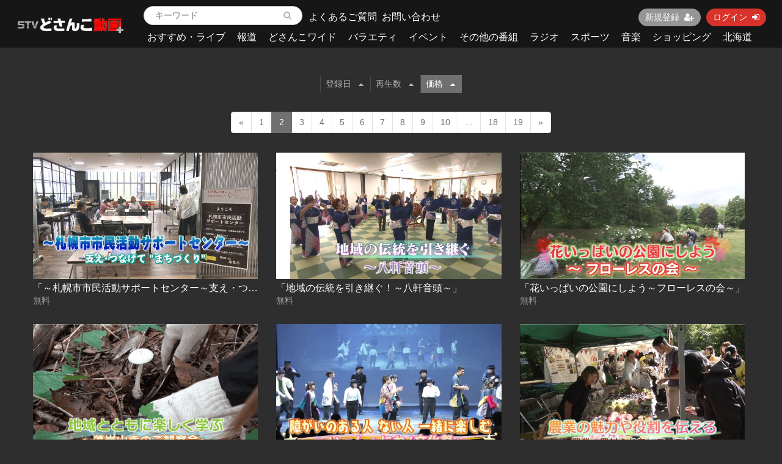

--- FILE ---
content_type: text/html; charset=UTF-8
request_url: https://mv.stv.jp/contents/search?o=a&page=2&q%5Bcategory_id%5D=57&s=p
body_size: 8757
content:
<!DOCTYPE html>
<html lang="ja">
    <head>
        <meta charset="utf-8">
        <title>検索結果 | ＳＴＶどさんこ動画＋</title>
        <meta name="viewport" content="width=device-width,initial-scale=1">
        <meta name="description" content="">

        <meta name="format-detection" content="telephone=no">
        <meta http-equiv="X-UA-Compatible" content="IE=edge">
        <link rel="icon" type="image/png" href="https://mv.stv.jp/file_upload/favicon.ico?ver=4.22.0">
        <link rel="apple-touch-icon" sizes="192x192" href="https://mv.stv.jp/file_upload/apple-touch-icon.png?ver=4.22.0" />
        <link rel="manifest" href="https://mv.stv.jp/manifest.json?ver=4.22.0">

                                    <meta property="og:type" content="article">
                        <meta property="og:title" content="検索結果 | ＳＴＶどさんこ動画＋">
            <meta property="og:site_name" content="ＳＴＶどさんこ動画＋">
            <meta property="og:description" content="">
            <meta property="og:url" content="https://mv.stv.jp/contents/search?o=a&amp;page=2&amp;q%5Bcategory_id%5D=57&amp;s=p">
            <meta property="og:image" content="https://mv.stv.jp/file_upload/og_image.png?ver=4.22.0">
        
                    <meta name="twitter:card" content="summary">
            <meta name="twitter:title" content="検索結果 | ＳＴＶどさんこ動画＋">
            <meta name="twitter:site" content="ＳＴＶどさんこ動画＋">
            <meta name="twitter:description" content="">
            <meta name="twitter:url" content="https://mv.stv.jp/contents/search?o=a&amp;page=2&amp;q%5Bcategory_id%5D=57&amp;s=p">
            <meta name="twitter:image" content="https://mv.stv.jp/file_upload/og_image.png?ver=4.22.0">
        
                    <link rel="stylesheet" href="https://mv.stv.jp/lib/slick/slick.css?ver=4.22.0">
            <link rel="stylesheet" href="https://mv.stv.jp/lib/slick/slick-theme.css?ver=4.22.0">
            <link rel="stylesheet" href="https://mv.stv.jp/file_upload/css/bootstrap/bootstrap.css?ver=4.22.0"> 
            <link rel="stylesheet" href="https://mv.stv.jp/css/font-awesome/font-awesome.css?ver=4.22.0">
            <link rel="stylesheet" href="https://mv.stv.jp/css/jq-ui/jquery-ui.min.css?ver=4.22.0">
            <link rel="stylesheet" href="https://mv.stv.jp/file_upload/css/color_pc.css?ver=4.22.0">
            <link rel="stylesheet" href="https://mv.stv.jp/file_upload/css/style_pc.css?ver=4.22.0">
            <link rel="stylesheet" href="https://mv.stv.jp/file_upload/css/icon_add.css?ver=4.22.0"> 
        
<!-- Google Tag Manager -->
<script>(function(w,d,s,l,i){w[l]=w[l]||[];w[l].push({'gtm.start':
new Date().getTime(),event:'gtm.js'});var f=d.getElementsByTagName(s)[0],
j=d.createElement(s),dl=l!='dataLayer'?'&l='+l:'';j.async=true;j.src=
'https://www.googletagmanager.com/gtm.js?id='+i+dl;f.parentNode.insertBefore(j,f);
})(window,document,'script','dataLayer','GTM-55S83TL');</script>
<!-- End Google Tag Manager -->

        <script>
            var Socialcast = {};
            Socialcast.csrfToken = "GBQzrsD3RueGlC5biBHhe76X8ycTbdAbAUvJoQWO";
                                </script>
                    <!-- script -->
            <script src="https://mv.stv.jp/js/jquery-2.2.4.min.js?ver=4.22.0"></script>
            <script src="https://www.gstatic.com/firebasejs/5.5.7/firebase-app.js"></script>
            <script src="https://www.gstatic.com/firebasejs/5.5.7/firebase-messaging.js"></script>
            <script src="https://mv.stv.jp/js/modernizr-custom.js?ver=4.22.0"></script>
            <!-- slick -->
            <script src="https://mv.stv.jp/js/slick/slick.min.js?ver=4.22.0"></script>
            <!-- //slick -->
            <!-- tile.js -->
            <script src="https://mv.stv.jp/js/jquery.tile.min.js?ver=4.22.0"></script>
            <!-- //tile.js -->
            <!-- bootstrap -->
            <script src="https://mv.stv.jp/js/tether.min.js?ver=4.22.0"></script>
            <script src="https://mv.stv.jp/js/bootstrap.min.js?ver=4.22.0"></script>
            <!-- //bootstrap -->
            <!-- datepicker -->
            <script src="https://mv.stv.jp/js/jquery-ui.min.js?ver=4.22.0"></script>
            <script src="https://mv.stv.jp/js/datepicker-ja.js?ver=4.22.0"></script>
            <!-- //datepicker -->

            <script src="https://cdnjs.cloudflare.com/ajax/libs/jsviews/1.0.1/jsviews.min.js"></script>
            <script src="https://mv.stv.jp/js/moment.min.js?ver=4.22.0"></script>
            <script src="https://mv.stv.jp/file_upload/js/base.js?ver=4.22.0"></script>
            <script src="https://mv.stv.jp/js/app.js?ver=4.22.0"></script>
            <script src="https://mv.stv.jp/js/app.favorite.js?ver=4.22.0"></script>
            <script src="https://mv.stv.jp/js/app.comment.js?ver=4.22.0"></script>
            <script src="https://mv.stv.jp/js/app.watch-history.js?ver=4.22.0"></script>
            <script src="https://mv.stv.jp/js/app.pushSubscriber.js?ver=4.22.0"></script>
                        </head>
    <body id="page-contents-search">

<!-- Google Tag Manager (noscript) -->
<noscript><iframe src="https://www.googletagmanager.com/ns.html?id=GTM-55S83TL"
height="0" width="0" style="display:none;visibility:hidden"></iframe></noscript>
<!-- End Google Tag Manager (noscript) -->

        <!-- Modal -->
<div class="modal fade" id="modal-login" tabindex="-1" role="dialog" aria-labelledby="modal-label-login" aria-hidden="true">
    <div class="modal-dialog" role="document">
        <div class="modal-content">
            <div class="modal-header">
                <h5 class="modal-title" id="modal-label-login">ログイン</h5>
                <button type="button" class="close" data-dismiss="modal" aria-label="Close">
                    <span aria-hidden="true">&times;</span>
                </button>
            </div>
            <div class="modal-body">
                    
                <div class="box-section">
                        <form method="POST" action="https://mv.stv.jp/login" accept-charset="UTF-8" novalidate="novalidate"><input name="_token" type="hidden" value="GBQzrsD3RueGlC5biBHhe76X8ycTbdAbAUvJoQWO">

                                    <div class="form-group"  >
    
    <label for="email" class="form-control-label marked required">メールアドレス</label>

        <input class="form-control" required="required" name="email" type="email" id="email">

    
            </div>
    
                                            <div class="form-group"  >
    
    <label for="password" class="form-control-label marked required">パスワード</label>

        <input class="form-control" required="required" name="password" type="password" id="password">

    
            </div>
    
                                

        <input class="form-control" name="redirect_to" type="hidden" value="https://mv.stv.jp/contents/search">

    

                                    <div class="btn-area-center"  >

<button class="btn btn-theme" type="submit">ログイン</button> 

    </div>

            
    </form>

                    <div class="btn-area-center">
                        <a class="btn" href="https://mv.stv.jp/password/reset">ログインできない方はこちら<i class="fa fa-angle-right" aria-hidden="true"></i></a>
                                                    <a class="btn" href="https://mv.stv.jp/entry?redirect_to=https%3A%2F%2Fmv.stv.jp%2Fcontents%2Fsearch">新規登録はこちら<i class="fa fa-angle-right" aria-hidden="true"></i></a>
                                            </div>
                </div>
                                            </div>
        </div>
    </div>
</div>
<!-- //Modal -->
        <div class="modal fade" id="modal-buy" tabindex="-1" role="dialog" aria-labelledby="modal-label-login" aria-hidden="true">
  <div class="modal-dialog" role="document">
    <div class="modal-content">
      <div class="modal-header">
        <h5 class="modal-title" id="modal-label-login">
          購入するには会員登録が必要です
        </h5>
        <button type="button" class="close" data-dismiss="modal" aria-label="Close">
          <span aria-hidden="true">&times;</span>
        </button>
      </div>
      <div class="modal-body">
        <div class="box-section">
          <div class="row">
                            <div class="col-lg-6">
                  <p class="text-center mb-0">未登録の方は、新規登録</p>
                  <div class="btn-area-center mt-0">
                    <a class="btn btn-accent" href="https://mv.stv.jp/entry">新規登録<i class="fa fa-user-plus" aria-hidden="true"></i></a>
                  </div>
                </div>
                <div class="col-lg-6">
                  <p class="text-center mb-0">会員の方はログイン</p>
                  <div class="btn-area-center mt-0">
                    <a class="btn btn-theme" href="https://mv.stv.jp/login">ログイン<i class="fa fa-sign-in" aria-hidden="true"></i></a>
                  </div>
                </div>
                      </div>
        </div>
      </div>
    </div>
  </div>
</div>
<!-- //Modal -->

                    <header class="box-header">
    <nav class="row">
        <div class="nav-inner col-md-2">
            <h1><a href="https://mv.stv.jp"><img src="https://mv.stv.jp/file_upload/img/logo.png?ver=4.22.0" alt="ＳＴＶどさんこ動画＋"></a></h1>
        </div>
        <div class="nav-inner col-md-10">
            <div class="container">
                <div class="row">
                  <div class="col-md-12">
                        <div class="box-search float-l">
                            <form class="form-inline" action="https://mv.stv.jp/contents/search">
                                <div class="input-group flex-nowrap align-items-center">
                                    <input class="form-control form-control-sm" name="q[keyword]" type="text" placeholder="キーワード">
                                    <input type="submit" value="&#xf002">
                                </div>
                            </form>
                        </div>
                        
                        <div class="float-l" style="height:100%;position:relative;">
                        	<div style="font-size:16px; position:absolute; top:50%; left:10px; transform:translate(0,-50%); width:250px;"><a href="https://mv.stv.jp/pub/question">よくあるご質問</a></div>
                            <div style="font-size:16px; position:absolute; top:50%; left:130px; transform:translate(0,-50%); width:250px;"><a href="https://mv.stv.jp/inquiry">お問い合わせ</a></div>
                        </div>

                        <ul class="global-nav-list text-right float-r btn-wrap">
                                                                                                <li><a class="btn btn-accent btn-sm" href="https://mv.stv.jp/entry">新規登録<i class="fa fa-user-plus" aria-hidden="true"></i></a></li>
                                                                <li><a class="btn btn-theme btn-sm" href="https://mv.stv.jp/login?redirect_to=https%3A%2F%2Fmv.stv.jp%2Fcontents%2Fsearch">ログイン<i class="fa fa-sign-in" aria-hidden="true"></i></a></li>
                            
                                                  </ul>
                      <!-- //row -->
                    </div>
                    <div class="col-md-12">
                        <ul class="global-nav-list global-nav clearfix">
                                                                                                                                                      <li>
                              <h2>
                                  <a href="https://mv.stv.jp/contents/category/osusumel">
                                      おすすめ・ライブ
                                  </a>
                              </h2>
                          </li>
                                                  <li>
                              <h2>
                                  <a href="https://mv.stv.jp/contents/category/hodo">
                                      報道
                                  </a>
                              </h2>
                          </li>
                                                  <li>
                              <h2>
                                  <a href="https://mv.stv.jp/contents/category/dosanko">
                                      どさんこワイド
                                  </a>
                              </h2>
                          </li>
                                                  <li>
                              <h2>
                                  <a href="https://mv.stv.jp/contents/category/variety">
                                      バラエティ
                                  </a>
                              </h2>
                          </li>
                                                  <li>
                              <h2>
                                  <a href="https://mv.stv.jp/contents/category/event">
                                      イベント
                                  </a>
                              </h2>
                          </li>
                                                  <li>
                              <h2>
                                  <a href="https://mv.stv.jp/contents/category/bangumi">
                                      その他の番組
                                  </a>
                              </h2>
                          </li>
                                                  <li>
                              <h2>
                                  <a href="https://mv.stv.jp/contents/category/radio">
                                      ラジオ
                                  </a>
                              </h2>
                          </li>
                                                  <li>
                              <h2>
                                  <a href="https://mv.stv.jp/contents/category/sports">
                                      スポーツ
                                  </a>
                              </h2>
                          </li>
                                                  <li>
                              <h2>
                                  <a href="https://mv.stv.jp/contents/category/music">
                                      音楽
                                  </a>
                              </h2>
                          </li>
                                                  <li>
                              <h2>
                                  <a href="https://mv.stv.jp/contents/category/shop">
                                      ショッピング
                                  </a>
                              </h2>
                          </li>
                                                  <li>
                              <h2>
                                  <a href="https://mv.stv.jp/contents/category/hokkaido">
                                      北海道
                                  </a>
                              </h2>
                          </li>
                                                </ul>
                    </div>
                </div>
                <!-- //row -->
            </div>
            <!-- // .container -->
        </div>
        <!-- // .nav-inner -->
    </nav>
</header>
        
            <main class="box-wrapper">
        


                
        <div class="container box-main">
            <div class="row">

                  
                <div class="col-12">
                    <div class="tile-inner">
                            <section class="box-section">
                
                <div class="box-sort">
            <a class="btn icon" href="https://mv.stv.jp/contents/search?o=d&page=2&q%5Bcategory_id%5D=57&s=di_s">登録日<i class="fa fa-caret-up"></i></a>
    
            <a class="btn icon" href="https://mv.stv.jp/contents/search?o=d&page=2&q%5Bcategory_id%5D=57&s=pc">再生数<i class="fa fa-caret-up"></i></a>
            
                        <a class="btn icon active" href="https://mv.stv.jp/contents/search?o=d&page=2&q%5Bcategory_id%5D=57&s=p">価格<i class="fa fa-caret-up"></i></a>
            </div>
        

                
                            <ul class="pagination justify-content-center">
                    <li class="page-item"><a class="page-link" href="https://mv.stv.jp/contents/search?o=a&amp;page=1&amp;q%5Bcategory_id%5D=57&amp;s=p" rel="prev">&laquo;</a></li>
        
                                                                                <li class="page-item"><a class="page-link" href="https://mv.stv.jp/contents/search?o=a&amp;page=1&amp;q%5Bcategory_id%5D=57&amp;s=p">1</a></li>
                                                                                <li class="page-item active"><span class="page-link">2</span></li>
                                                                                <li class="page-item"><a class="page-link" href="https://mv.stv.jp/contents/search?o=a&amp;page=3&amp;q%5Bcategory_id%5D=57&amp;s=p">3</a></li>
                                                                                <li class="page-item"><a class="page-link" href="https://mv.stv.jp/contents/search?o=a&amp;page=4&amp;q%5Bcategory_id%5D=57&amp;s=p">4</a></li>
                                                                                <li class="page-item"><a class="page-link" href="https://mv.stv.jp/contents/search?o=a&amp;page=5&amp;q%5Bcategory_id%5D=57&amp;s=p">5</a></li>
                                                                                <li class="page-item"><a class="page-link" href="https://mv.stv.jp/contents/search?o=a&amp;page=6&amp;q%5Bcategory_id%5D=57&amp;s=p">6</a></li>
                                                                                <li class="page-item"><a class="page-link" href="https://mv.stv.jp/contents/search?o=a&amp;page=7&amp;q%5Bcategory_id%5D=57&amp;s=p">7</a></li>
                                                                                <li class="page-item"><a class="page-link" href="https://mv.stv.jp/contents/search?o=a&amp;page=8&amp;q%5Bcategory_id%5D=57&amp;s=p">8</a></li>
                                                                                <li class="page-item"><a class="page-link" href="https://mv.stv.jp/contents/search?o=a&amp;page=9&amp;q%5Bcategory_id%5D=57&amp;s=p">9</a></li>
                                                                                <li class="page-item"><a class="page-link" href="https://mv.stv.jp/contents/search?o=a&amp;page=10&amp;q%5Bcategory_id%5D=57&amp;s=p">10</a></li>
                                                                                    <li class="page-item disabled"><span class="page-link">...</span></li>
                                                                                            <li class="page-item"><a class="page-link" href="https://mv.stv.jp/contents/search?o=a&amp;page=18&amp;q%5Bcategory_id%5D=57&amp;s=p">18</a></li>
                                                                                <li class="page-item"><a class="page-link" href="https://mv.stv.jp/contents/search?o=a&amp;page=19&amp;q%5Bcategory_id%5D=57&amp;s=p">19</a></li>
                                                        
                    <li class="page-item"><a class="page-link" href="https://mv.stv.jp/contents/search?o=a&amp;page=3&amp;q%5Bcategory_id%5D=57&amp;s=p" rel="next">&raquo;</a></li>
            </ul>

                
        
        
                    


                <div class="content-list row" id="">
        
                                                                            


<div class="content-list-item col-lg-4 col-md-6">
    <article>
        <a href="https://mv.stv.jp/contents/8483">
            <div class="content-thumbnail">
                <div class="content-thumbnail-box">
                    <div class="content-thumbnail-box-inner" style="background-image: url(https://mv.stv.jp/storage/generated/images/thumbnail/640x360/content-97de76211cd2efdefa4b8226e6cbf649-thumbnail.jpg?ts=);"></div>
                                    </div>
            </div>
        </a>
        <div class="content-info-box">
            <div class="js-tilefix">
                <h3 class="ttl-xs ellipsis"><a href="https://mv.stv.jp/contents/8483">「～札幌市市民活動サポートセンター～支え・つなげて“まちづくり”」</a></h3>
                <div class="content-status-box">
                                                                            </div>
                <!-- //.content-status-box -->
                
                                                <div class="content-price" style="font-size:14px;">
                                            <span>無料</span>
                                    </div>
                <!-- //.content-price -->
            </div>
            <!-- .js-tilefix -->
                        <!-- //.box-contents-numbers -->
        </div>
        <!-- //.content-info-box -->
    </article>
</div>
<!-- //.content-list-item -->
                                                    


<div class="content-list-item col-lg-4 col-md-6">
    <article>
        <a href="https://mv.stv.jp/contents/8522">
            <div class="content-thumbnail">
                <div class="content-thumbnail-box">
                    <div class="content-thumbnail-box-inner" style="background-image: url(https://mv.stv.jp/storage/generated/images/thumbnail/640x360/content-a292685556cdeb779dbc336e83dfb3cb-thumbnail.JPG?ts=);"></div>
                                    </div>
            </div>
        </a>
        <div class="content-info-box">
            <div class="js-tilefix">
                <h3 class="ttl-xs ellipsis"><a href="https://mv.stv.jp/contents/8522">「地域の伝統を引き継ぐ！～八軒音頭～」</a></h3>
                <div class="content-status-box">
                                                                            </div>
                <!-- //.content-status-box -->
                
                                                <div class="content-price" style="font-size:14px;">
                                            <span>無料</span>
                                    </div>
                <!-- //.content-price -->
            </div>
            <!-- .js-tilefix -->
                        <!-- //.box-contents-numbers -->
        </div>
        <!-- //.content-info-box -->
    </article>
</div>
<!-- //.content-list-item -->
                                                    


<div class="content-list-item col-lg-4 col-md-6">
    <article>
        <a href="https://mv.stv.jp/contents/8538">
            <div class="content-thumbnail">
                <div class="content-thumbnail-box">
                    <div class="content-thumbnail-box-inner" style="background-image: url(https://mv.stv.jp/storage/generated/images/thumbnail/640x360/content-a378383b89e6719e15cd1aa45478627c-thumbnail.JPG?ts=);"></div>
                                    </div>
            </div>
        </a>
        <div class="content-info-box">
            <div class="js-tilefix">
                <h3 class="ttl-xs ellipsis"><a href="https://mv.stv.jp/contents/8538">「花いっぱいの公園にしよう～フローレスの会～」</a></h3>
                <div class="content-status-box">
                                                                            </div>
                <!-- //.content-status-box -->
                
                                                <div class="content-price" style="font-size:14px;">
                                            <span>無料</span>
                                    </div>
                <!-- //.content-price -->
            </div>
            <!-- .js-tilefix -->
                        <!-- //.box-contents-numbers -->
        </div>
        <!-- //.content-info-box -->
    </article>
</div>
<!-- //.content-list-item -->
                                                    


<div class="content-list-item col-lg-4 col-md-6">
    <article>
        <a href="https://mv.stv.jp/contents/8669">
            <div class="content-thumbnail">
                <div class="content-thumbnail-box">
                    <div class="content-thumbnail-box-inner" style="background-image: url(https://mv.stv.jp/storage/generated/images/thumbnail/640x360/content-1fb36c4ccf88f7e67ead155496f02338-thumbnail.PNG?ts=);"></div>
                                    </div>
            </div>
        </a>
        <div class="content-info-box">
            <div class="js-tilefix">
                <h3 class="ttl-xs ellipsis"><a href="https://mv.stv.jp/contents/8669">地域とともに楽しく学ぶ～藻岩山きのこ観察会～</a></h3>
                <div class="content-status-box">
                                                                            </div>
                <!-- //.content-status-box -->
                
                                                <div class="content-price" style="font-size:14px;">
                                            <span>無料</span>
                                    </div>
                <!-- //.content-price -->
            </div>
            <!-- .js-tilefix -->
                        <!-- //.box-contents-numbers -->
        </div>
        <!-- //.content-info-box -->
    </article>
</div>
<!-- //.content-list-item -->
                                                    


<div class="content-list-item col-lg-4 col-md-6">
    <article>
        <a href="https://mv.stv.jp/contents/8777">
            <div class="content-thumbnail">
                <div class="content-thumbnail-box">
                    <div class="content-thumbnail-box-inner" style="background-image: url(https://mv.stv.jp/storage/generated/images/thumbnail/640x360/content-9399e0b02c73fcc14cd11d9b4e685f2e-thumbnail.JPG?ts=);"></div>
                                    </div>
            </div>
        </a>
        <div class="content-info-box">
            <div class="js-tilefix">
                <h3 class="ttl-xs ellipsis"><a href="https://mv.stv.jp/contents/8777">障がいのある人　ない人　一緒に楽しむ　～いっしょにね！文化祭～</a></h3>
                <div class="content-status-box">
                                                                            </div>
                <!-- //.content-status-box -->
                
                                                <div class="content-price" style="font-size:14px;">
                                            <span>無料</span>
                                    </div>
                <!-- //.content-price -->
            </div>
            <!-- .js-tilefix -->
                        <!-- //.box-contents-numbers -->
        </div>
        <!-- //.content-info-box -->
    </article>
</div>
<!-- //.content-list-item -->
                                                    


<div class="content-list-item col-lg-4 col-md-6">
    <article>
        <a href="https://mv.stv.jp/contents/8757">
            <div class="content-thumbnail">
                <div class="content-thumbnail-box">
                    <div class="content-thumbnail-box-inner" style="background-image: url(https://mv.stv.jp/storage/generated/images/thumbnail/640x360/content-d728587fff2d87201eae0a158507d814-thumbnail.JPG?ts=);"></div>
                                    </div>
            </div>
        </a>
        <div class="content-info-box">
            <div class="js-tilefix">
                <h3 class="ttl-xs ellipsis"><a href="https://mv.stv.jp/contents/8757">農業の魅力や役割を伝える～農業・農村ふれあいフェスタ～</a></h3>
                <div class="content-status-box">
                                                                            </div>
                <!-- //.content-status-box -->
                
                                                <div class="content-price" style="font-size:14px;">
                                            <span>無料</span>
                                    </div>
                <!-- //.content-price -->
            </div>
            <!-- .js-tilefix -->
                        <!-- //.box-contents-numbers -->
        </div>
        <!-- //.content-info-box -->
    </article>
</div>
<!-- //.content-list-item -->
                                                    


<div class="content-list-item col-lg-4 col-md-6">
    <article>
        <a href="https://mv.stv.jp/contents/8741">
            <div class="content-thumbnail">
                <div class="content-thumbnail-box">
                    <div class="content-thumbnail-box-inner" style="background-image: url(https://mv.stv.jp/storage/generated/images/thumbnail/640x360/content-a35d11c2f995c60b0341a9c777f1ae03-thumbnail.JPG?ts=);"></div>
                                    </div>
            </div>
        </a>
        <div class="content-info-box">
            <div class="js-tilefix">
                <h3 class="ttl-xs ellipsis"><a href="https://mv.stv.jp/contents/8741">壁画で魅力ある空間を創造～SAPPORO XMURAL～</a></h3>
                <div class="content-status-box">
                                                                            </div>
                <!-- //.content-status-box -->
                
                                                <div class="content-price" style="font-size:14px;">
                                            <span>無料</span>
                                    </div>
                <!-- //.content-price -->
            </div>
            <!-- .js-tilefix -->
                        <!-- //.box-contents-numbers -->
        </div>
        <!-- //.content-info-box -->
    </article>
</div>
<!-- //.content-list-item -->
                                                    


<div class="content-list-item col-lg-4 col-md-6">
    <article>
        <a href="https://mv.stv.jp/contents/8722">
            <div class="content-thumbnail">
                <div class="content-thumbnail-box">
                    <div class="content-thumbnail-box-inner" style="background-image: url(https://mv.stv.jp/storage/generated/images/thumbnail/640x360/content-da40657c9fece7e48d30af42d31d4350-thumbnail.JPG?ts=);"></div>
                                    </div>
            </div>
        </a>
        <div class="content-info-box">
            <div class="js-tilefix">
                <h3 class="ttl-xs ellipsis"><a href="https://mv.stv.jp/contents/8722">誰もがスポーツを楽しめる社会を目指して～障がい者スポーツ体験会～</a></h3>
                <div class="content-status-box">
                                                                            </div>
                <!-- //.content-status-box -->
                
                                                <div class="content-price" style="font-size:14px;">
                                            <span>無料</span>
                                    </div>
                <!-- //.content-price -->
            </div>
            <!-- .js-tilefix -->
                        <!-- //.box-contents-numbers -->
        </div>
        <!-- //.content-info-box -->
    </article>
</div>
<!-- //.content-list-item -->
                                                    


<div class="content-list-item col-lg-4 col-md-6">
    <article>
        <a href="https://mv.stv.jp/contents/8703">
            <div class="content-thumbnail">
                <div class="content-thumbnail-box">
                    <div class="content-thumbnail-box-inner" style="background-image: url(https://mv.stv.jp/storage/generated/images/thumbnail/640x360/content-212ab20dbdf4191cbcdcf015511783f4-thumbnail.JPG?ts=);"></div>
                                    </div>
            </div>
        </a>
        <div class="content-info-box">
            <div class="js-tilefix">
                <h3 class="ttl-xs ellipsis"><a href="https://mv.stv.jp/contents/8703">本を通して地域と交流～読み聞かせボランティア～</a></h3>
                <div class="content-status-box">
                                                                            </div>
                <!-- //.content-status-box -->
                
                                                <div class="content-price" style="font-size:14px;">
                                            <span>無料</span>
                                    </div>
                <!-- //.content-price -->
            </div>
            <!-- .js-tilefix -->
                        <!-- //.box-contents-numbers -->
        </div>
        <!-- //.content-info-box -->
    </article>
</div>
<!-- //.content-list-item -->
                                                    


<div class="content-list-item col-lg-4 col-md-6">
    <article>
        <a href="https://mv.stv.jp/contents/8682">
            <div class="content-thumbnail">
                <div class="content-thumbnail-box">
                    <div class="content-thumbnail-box-inner" style="background-image: url(https://mv.stv.jp/storage/generated/images/thumbnail/640x360/content-ec3ba9232ae8f48d46b4f6a5283e496f-thumbnail.JPG?ts=);"></div>
                                    </div>
            </div>
        </a>
        <div class="content-info-box">
            <div class="js-tilefix">
                <h3 class="ttl-xs ellipsis"><a href="https://mv.stv.jp/contents/8682">夜空の彩りを支える～北海道芸術花火学生部～</a></h3>
                <div class="content-status-box">
                                                                            </div>
                <!-- //.content-status-box -->
                
                                                <div class="content-price" style="font-size:14px;">
                                            <span>無料</span>
                                    </div>
                <!-- //.content-price -->
            </div>
            <!-- .js-tilefix -->
                        <!-- //.box-contents-numbers -->
        </div>
        <!-- //.content-info-box -->
    </article>
</div>
<!-- //.content-list-item -->
                                                    


<div class="content-list-item col-lg-4 col-md-6">
    <article>
        <a href="https://mv.stv.jp/contents/8571">
            <div class="content-thumbnail">
                <div class="content-thumbnail-box">
                    <div class="content-thumbnail-box-inner" style="background-image: url(https://mv.stv.jp/storage/generated/images/thumbnail/640x360/content-bcf9d6bd14a2095866ce8c950b702341-thumbnail.JPG?ts=);"></div>
                                    </div>
            </div>
        </a>
        <div class="content-info-box">
            <div class="js-tilefix">
                <h3 class="ttl-xs ellipsis"><a href="https://mv.stv.jp/contents/8571">「街なかの美を守る～札幌彫刻美術館友の会～」</a></h3>
                <div class="content-status-box">
                                                                            </div>
                <!-- //.content-status-box -->
                
                                                <div class="content-price" style="font-size:14px;">
                                            <span>無料</span>
                                    </div>
                <!-- //.content-price -->
            </div>
            <!-- .js-tilefix -->
                        <!-- //.box-contents-numbers -->
        </div>
        <!-- //.content-info-box -->
    </article>
</div>
<!-- //.content-list-item -->
                                                    


<div class="content-list-item col-lg-4 col-md-6">
    <article>
        <a href="https://mv.stv.jp/contents/8583">
            <div class="content-thumbnail">
                <div class="content-thumbnail-box">
                    <div class="content-thumbnail-box-inner" style="background-image: url(https://mv.stv.jp/storage/generated/images/thumbnail/640x360/content-ec04e8ebba7e132043e5b4832e54f070-thumbnail.JPG?ts=);"></div>
                                    </div>
            </div>
        </a>
        <div class="content-info-box">
            <div class="js-tilefix">
                <h3 class="ttl-xs ellipsis"><a href="https://mv.stv.jp/contents/8583">日本語学習をサポート～日本語ボランティア「窓」～</a></h3>
                <div class="content-status-box">
                                                                            </div>
                <!-- //.content-status-box -->
                
                                                <div class="content-price" style="font-size:14px;">
                                            <span>無料</span>
                                    </div>
                <!-- //.content-price -->
            </div>
            <!-- .js-tilefix -->
                        <!-- //.box-contents-numbers -->
        </div>
        <!-- //.content-info-box -->
    </article>
</div>
<!-- //.content-list-item -->
                        
                        

        </div>


                <ul class="pagination justify-content-center">
                    <li class="page-item"><a class="page-link" href="https://mv.stv.jp/contents/search?o=a&amp;page=1&amp;q%5Bcategory_id%5D=57&amp;s=p" rel="prev">&laquo;</a></li>
        
                                                                                <li class="page-item"><a class="page-link" href="https://mv.stv.jp/contents/search?o=a&amp;page=1&amp;q%5Bcategory_id%5D=57&amp;s=p">1</a></li>
                                                                                <li class="page-item active"><span class="page-link">2</span></li>
                                                                                <li class="page-item"><a class="page-link" href="https://mv.stv.jp/contents/search?o=a&amp;page=3&amp;q%5Bcategory_id%5D=57&amp;s=p">3</a></li>
                                                                                <li class="page-item"><a class="page-link" href="https://mv.stv.jp/contents/search?o=a&amp;page=4&amp;q%5Bcategory_id%5D=57&amp;s=p">4</a></li>
                                                                                <li class="page-item"><a class="page-link" href="https://mv.stv.jp/contents/search?o=a&amp;page=5&amp;q%5Bcategory_id%5D=57&amp;s=p">5</a></li>
                                                                                <li class="page-item"><a class="page-link" href="https://mv.stv.jp/contents/search?o=a&amp;page=6&amp;q%5Bcategory_id%5D=57&amp;s=p">6</a></li>
                                                                                <li class="page-item"><a class="page-link" href="https://mv.stv.jp/contents/search?o=a&amp;page=7&amp;q%5Bcategory_id%5D=57&amp;s=p">7</a></li>
                                                                                <li class="page-item"><a class="page-link" href="https://mv.stv.jp/contents/search?o=a&amp;page=8&amp;q%5Bcategory_id%5D=57&amp;s=p">8</a></li>
                                                                                <li class="page-item"><a class="page-link" href="https://mv.stv.jp/contents/search?o=a&amp;page=9&amp;q%5Bcategory_id%5D=57&amp;s=p">9</a></li>
                                                                                <li class="page-item"><a class="page-link" href="https://mv.stv.jp/contents/search?o=a&amp;page=10&amp;q%5Bcategory_id%5D=57&amp;s=p">10</a></li>
                                                                                    <li class="page-item disabled"><span class="page-link">...</span></li>
                                                                                            <li class="page-item"><a class="page-link" href="https://mv.stv.jp/contents/search?o=a&amp;page=18&amp;q%5Bcategory_id%5D=57&amp;s=p">18</a></li>
                                                                                <li class="page-item"><a class="page-link" href="https://mv.stv.jp/contents/search?o=a&amp;page=19&amp;q%5Bcategory_id%5D=57&amp;s=p">19</a></li>
                                                        
                    <li class="page-item"><a class="page-link" href="https://mv.stv.jp/contents/search?o=a&amp;page=3&amp;q%5Bcategory_id%5D=57&amp;s=p" rel="next">&raquo;</a></li>
            </ul>

    
    </section>
    
	        <section id="search-section" class="box-section">
        <h1 class="ttl-lg">検索</h1>
        <div class="box-form card">
                <form method="GET" action="https://mv.stv.jp/contents/search" accept-charset="UTF-8" novalidate="novalidate">



                        <div class="form-group"  >
    
    <label for="q[keyword]" class="form-control-label">キーワードで探す</label>

        <input class="form-control" placeholder="キーワードを入力" name="q[keyword]" type="text" value="" id="q[keyword]">

    
            </div>
    
                        <div class="form-group"  >
    
    <label for="q[category_id]" class="form-control-label">カテゴリで探す</label>

        <select class="form-control" id="q[category_id]" name="q[category_id]"><option value="">カテゴリを選択</option><option value="6">おすすめ・ライブ</option><option value="43">おすすめ・ライブ &gt; おすすめ</option><option value="56">おすすめ・ライブ &gt; ライブ配信・ライブカメラ・天気</option><option value="2">報道</option><option value="39">報道 &gt; ニュース</option><option value="82">報道 &gt; ＳＴＶニュース蔵出しアーカイブ</option><option value="3">どさんこワイド</option><option value="49">どさんこワイド &gt; どさんこワイド 特集企画</option><option value="81">どさんこワイド &gt; どさんこワイド 中継</option><option value="4">どさんこワイド &gt; どさんこ☆キッチン</option><option value="80">どさんこワイド &gt; どさんこネイチャー</option><option value="52">どさんこワイド &gt; 島太星の北海道のお仕事トコトン体験記</option><option value="61">どさんこワイド &gt; どさんこワイド30周年 農業高校ウィーク</option><option value="17">どさんこワイド &gt; どさんこワイド朝 番外編</option><option value="10">バラエティ</option><option value="79">バラエティ &gt; オズブラウン</option><option value="8">バラエティ &gt; １×８いこうよ！　</option><option value="9">バラエティ &gt; ブギウギ専務</option><option value="55">バラエティ &gt; ハレバレティモンディ</option><option value="7">バラエティ &gt; 熱烈！ホットサンド！</option><option value="5">イベント</option><option value="72">イベント &gt; イベント</option><option value="30">その他の番組</option><option value="57" selected="selected">その他の番組 &gt; 札幌ふるさと再発見</option><option value="83">その他の番組 &gt; 週末ゴホウビ</option><option value="78">その他の番組 &gt; どさんこWEEKEND</option><option value="70">その他の番組 &gt; ドキュメンタリー</option><option value="51">その他の番組 &gt; 明石英一郎のAチャンネル</option><option value="64">その他の番組 &gt; My Power Foods</option><option value="46">その他の番組 &gt; アナキャン ～キャンプはじめました～</option><option value="69">その他の番組 &gt; 真夜中のイイね♡</option><option value="33">その他の番組 &gt; ジョシスタあいく的</option><option value="23">その他の番組 &gt; ОＡ終わった？</option><option value="59">その他の番組 &gt; しろっぷのモーニングショー</option><option value="45">ラジオ</option><option value="16">ラジオ &gt; 木村洋二チャンネル</option><option value="11">スポーツ</option><option value="73">スポーツ &gt; スポーツ</option><option value="63">スポーツ &gt; eスポーツ</option><option value="13">音楽</option><option value="26">音楽 &gt; 北海道アンダースカイ</option><option value="14">ショッピング</option><option value="41">ショッピング &gt; どさんこ市場</option><option value="58">ショッピング &gt; カタログ　リフォーム特集</option><option value="65">ショッピング &gt; カタログ　雑貨特集</option><option value="71">ショッピング &gt; ラジオホームショップ</option><option value="15">北海道</option><option value="76">北海道 &gt; 防災</option><option value="75">北海道 &gt; STV創立65周年記念【ぼうさいお絵かきですよ！】</option><option value="74">北海道 &gt; STV創立65周年記念【KAKAR ～アイヌ文化を紡ぐ～】</option><option value="18">北海道 &gt; 北の駅舎物語</option><option value="66">北海道 &gt; きっとだれかと話したくなるアイヌ文化</option><option value="62">北海道 &gt; オムニバス北海道</option></select>

    
            </div>
    
                        <div class="form-group"  >
    

<div>
                    
    
    
    <input class="choice-field" id="q_type_single" name="q[type]" type="radio" value="single">

            <label for="q_type_single" class="form-check-label">単体動画</label>
    

    
                
    
    
    <input class="choice-field" id="q_type_set" name="q[type]" type="radio" value="set">

            <label for="q_type_set" class="form-check-label">セット動画</label>
    

    
    
    
            </div>
    </div>

                        <div class="form-group"  >
    

<div>
                    
    
    
    <input class="choice-field" id="q_limit_type_0" name="q[limit_type]" type="radio" value="0">

            <label for="q_limit_type_0" class="form-check-label">制限なし</label>
    

    
                
    
    
    <input class="choice-field" id="q_limit_type_1" name="q[limit_type]" type="radio" value="1">

            <label for="q_limit_type_1" class="form-check-label">会員のみ</label>
    

    
                
    
    
    <input class="choice-field" id="q_limit_type_2" name="q[limit_type]" type="radio" value="2">

            <label for="q_limit_type_2" class="form-check-label">有料</label>
    

    
                
    
    
    <input class="choice-field" id="q_limit_type_3" name="q[limit_type]" type="radio" value="3">

            <label for="q_limit_type_3" class="form-check-label">月額会員のみ</label>
    

    
    
    
            </div>
    </div>

                <div class="btn-area-center"  >


    <button class="btn btn-cancel" type="reset">リセット</button> 
    <button class="btn btn-theme" type="submit">検索する</button> 


    </div>

            

    </form>

        </div>
    </section>
    	
                <div style="text-align:center;margin-top:20px;margin-bottom:20px;">
            <script async src="https://pagead2.googlesyndication.com/pagead/js/adsbygoogle.js"></script>
            <!-- PC_どさんこ動画プラス_下部 -->
            <ins class="adsbygoogle"
                 style="display:block"
                 data-ad-client="ca-pub-9610894685233822"
                 data-ad-slot="4367078708"
                 data-ad-format="auto"
                 data-full-width-responsive="true"></ins>
            <script>
                 (adsbygoogle = window.adsbygoogle || []).push({});
            </script>
        </div>
                        </div>
                </div>
            </div>
        </div>
    </main>

                    <footer class="box-footer">
    <a id="toTopBtn" href="#"><i class="fa fa-chevron-up"></i></a>
    <nav class="container">
        <ul>
            <li><a href="https://mv.stv.jp/pub/agreement">利用規約</a></li>
            <li><a href="https://mv.stv.jp/pub/ascp">特定商取引法に基づく表記</a></li>
            <li><a href="http://stv.jp/info/privacy/index.html" target=”_blank” >プライバシーポリシー</a></li>
            <li><a href="https://mv.stv.jp/pub/syttemrequirements">動作推奨環境</a></li>
                                    <li><a href="https://twitter.com/mv_dosanko" target="_blank">X(旧Twitter)</a></li>
        </ul>
    </nav>
    
    <div class="box-img">
        <div style="text-align:center;display:inline-block;">
          <div style="float:left; margin:0 15px;display:flex;text-align: left;">
          <img style="float:left;width:50px;height:50px;margin-right:5px;" src="/file_upload/img/bnr_jasrac.jpg" alt="JASRAC許諾番号">
          <p style="white-space: nowrap;line-height:1.0;padding:0;margin:auto;">JASRAC許諾番号<br/>第9008657013Y45038号<br>　</p>
          </div>
          <div style="float:left; margin:0 15px;display:flex;text-align: left;">
          <img style="float:left;width:50px;height:50px;margin-right:5px;" src="/file_upload/img/bnr_nextone.png" alt="NexTone許諾番号">
          <p style="white-space: nowrap;line-height:1.0;padding:0;margin:auto;">NexTone許諾番号<br/>ID000006602<br/>ID000006605</p>      
          </div>
          <br style="clear:both;">
        </div>
    </div>
    
    <div class="box-copyright">
        <a href="https://www.stv.jp/" target="_blank"><small>&copy; STV The Sapporo Television Broadcasting Co.,Ltd.</small></a>
    </div>
</footer>        
    </body>
</html>


--- FILE ---
content_type: text/html; charset=utf-8
request_url: https://www.google.com/recaptcha/api2/aframe
body_size: -88
content:
<!DOCTYPE HTML><html><head><meta http-equiv="content-type" content="text/html; charset=UTF-8"></head><body><script nonce="pbo54mcDeX_Dx5_CS4sJKg">/** Anti-fraud and anti-abuse applications only. See google.com/recaptcha */ try{var clients={'sodar':'https://pagead2.googlesyndication.com/pagead/sodar?'};window.addEventListener("message",function(a){try{if(a.source===window.parent){var b=JSON.parse(a.data);var c=clients[b['id']];if(c){var d=document.createElement('img');d.src=c+b['params']+'&rc='+(localStorage.getItem("rc::a")?sessionStorage.getItem("rc::b"):"");window.document.body.appendChild(d);sessionStorage.setItem("rc::e",parseInt(sessionStorage.getItem("rc::e")||0)+1);localStorage.setItem("rc::h",'1768604699640');}}}catch(b){}});window.parent.postMessage("_grecaptcha_ready", "*");}catch(b){}</script></body></html>

--- FILE ---
content_type: text/css
request_url: https://mv.stv.jp/file_upload/css/style_pc.css?ver=4.22.0
body_size: 8899
content:
@charset "UTF-8";
body {
  font-family: -apple-system, BlinkMacSystemFont, "Helvetica Neue", Arial, Meiryo, sans-serif;
  color: #fff;
  background: #2e2e2e;
  overflow-x: hidden;
  word-break: break-all;
  font-size: 14px;
}

a {
  text-decoration: none;
  transition: all .2s ease;
}

a:hover {
  text-decoration: none !important;
}

.is-pc {
  display: block;
}

.is-sp {
  display: none;
}

.ellipsis {
  text-overflow: ellipsis;
  overflow: hidden;
  white-space: nowrap;
}

*:focus {
  box-shadow: none !important;
  outline: none !important;
}

.tooltip-inner {
  background: #d9534f;
}

.bs-tooltip-top .arrow::before,
.bs-tooltip-auto[x-placement^="top"] .arrow::before {
  border-top-color: #d9534f;
}

.bs-tooltip-right .arrow::before,
.bs-tooltip-auto[x-placement^="right"] .arrow::before {
  border-right-color: #d9534f;
}

.bs-tooltip-bottom .arrow::before,
.bs-tooltip-auto[x-placement^="bottom"] .arrow::before {
  border-bottom-color: #d9534f;
}

.bs-tooltip-left .arrow::before,
.bs-tooltip-auto[x-placement^="left"] .arrow::before {
  border-left-color: #d9534f;
}

.pagination {
  margin: 1rem 0;
}

.flex-direction-col {
  flex-direction: column;
}

.alert-box {
  padding: 1rem 0;
}

@font-face {
  font-family: 'icomoon';
  src: url("/css/fonts/icomoon.eot?9tk790");
  src: url("/css/fonts/icomoon.eot?9tk790#iefix") format("embedded-opentype"), url("/css/fonts/icomoon.ttf?9tk790") format("truetype"), url("/css/fonts/icomoon.woff?9tk790") format("woff"), url("/css/fonts/icomoon.svg?9tk790#icomoon") format("svg");
  font-weight: normal;
  font-style: normal;
}

[class^="icon-"], [class*=" icon-"] {
  /* use !important to prevent issues with browser extensions that change fonts */
  font-family: 'icomoon' !important;
  speak: none;
  font-style: normal;
  font-weight: normal;
  font-variant: normal;
  text-transform: none;
  line-height: 1;
  /* Better Font Rendering =========== */
  -webkit-font-smoothing: antialiased;
  -moz-osx-font-smoothing: grayscale;
}

.icon-embed:before {
  content: "\ea80";
}

.icon-line:before {
  content: "\e902";
}

.icon-envelop:before {
  content: "\e945";
}

.icon-google:before {
  content: "\ea89";
}

.icon-facebook:before {
  content: "\ea91";
}

.icon-twitter:before {
  content: "\ea97";
}

.logo-area {
  transition: all .5s ease;
  position: relative;
  padding-top: 50px;
}

.logo-area a {
  display: block;
  position: absolute;
  top: 0;
  left: 0;
  width: 100%;
  height: 100%;
}

.logo-area a img {
  max-width: 100%;
  max-height: 100%;
}

.logo-area:hover {
  opacity: .7;
}

.box-header {
  width: 100%;
  position: relative;
  z-index: 1040;
  background-color: #161616;
  transition: all .2s ease;
  padding: 0 2%;
}

.box-header ul {
  list-style: none;
  margin-bottom: 0;
  padding-top: 4px;
}

.box-header ul.box-dropdown-target {
  padding-top: 0;
}

.box-header > .container {
  padding-top: 1rem;
  padding-bottom: 1rem;
}

.box-header.scroll .logo-area {
  padding-top: 25px;
}

.box-header.scroll > .container {
  padding-top: 5px;
  padding-bottom: 5px;
}

.box-header .btn {
  margin: 0;
}

.box-header .btn.btn-toggle {
  padding-right: 30px;
}

.nav-inner {
  padding: 10px 0 6px 0;
}

.nav-inner + .nav-inner {
/*  border-top: 1px solid #cccccc;*/
/*  box-shadow: 0px 2px 2px 0px #ccc;*/
}

.nav-inner + .nav-inner .global-nav-list.btn-wrap > li:last-child {
/*  float: right;*/
  margin: 0;
}

.global-nav-list {
  padding: 0;
}

.global-nav-list > li {
  display: inline-block;
  text-align: center;
  margin-left: 10px;
}

.global-nav-list > li:first-child {
  margin-left: 0;
}

.global-nav-list > li .fa-user {
  margin-left: 0;
  margin-right: .5rem;
}

.link-list a {
  display: block;
/*  padding: 0 .25em;*/
  line-height: 1.5;
  background: transparent;
}

.link-list a:hover {
  color: #fff;
}

/* dropdown style */
.box-dropdown-key {
  display: block;
  cursor: pointer;
  transition: all .2s ease;
}

.box-dropdown-target {
  display: none;
  width: 250px;
  max-height: 500px;
  padding: 0;
  overflow: auto;
  background: #ffffff;
  position: absolute;
  top: 0px;
  left: 0px;
  box-shadow: 0px 2px 5px rgba(0, 0, 0, 0.4);
  text-align: left;
  z-index: 100;
}

.box-dropdown-target .category-list-item {
  padding: 0px;
}

.dropdown-container {
  position: relative;
}

.dropdown-wrapper:hover .box-dropdown-key {
  position: relative;
}

.dropdown-wrapper:hover .box-dropdown-key::after {
  content: "";
  position: absolute;
  bottom: -1.2rem;
  left: calc(50% - 10px);
  border: 10px solid transparent;
  z-index: 101;
}

.dropdown-wrapper:hover .btn-global-nav {
  color: #ffffff !important;
}

.dropdown-wrapper:hover .box-dropdown-target {
  display: block;
}

/* accordion panel */
.toggle-target {
  display: none;
  position: absolute;
  padding: 10px;
  border: 1px solid #cccccc;
  background: #fff;
  z-index: 10;
}

.toggle-target.box-search {
  top: 30px;
  right: 0;
  text-align: right;
}

.toggle-target.box-language {
  top: 30px;
  right: 0;
}

.box-language {
  font-size: .75rem;
}

.box-language > ul {
  padding: 0;
}

.box-language > ul .icon-lang {
  margin-right: .5rem;
}

/* マイコンテンツ リスト */
.mycontents-list {
  margin-top: 1rem;
  padding: 15px;
}

.mycontents-list ul {
  padding: 0;
}

.box-footer {
  position: relative;
  border-top: 2px solid transparent;
  padding-top: 30px;
  margin-top: 60px;
  background: #000;
}

.box-img {
  padding: 20px 0 10px 0;
  text-align: center;
}
.box-img img + p {
  padding-top: 7px;
}
.box-img p {
  color: #9e9e9e;
}
.box-copyright {
  text-align: center;
}
.box-copyright a,
.box-copyright a small {
  font-size: 14px;
  color: #9e9e9e;
}
.box-copyright a:hover small {
  color: #D8322A;
  transition: .3s;
}
.site-info-box {
  margin-bottom: 30px;
}

.footer-link {
  list-style: none;
}

.footer-link li {
  padding-left: calc(1.25rem + 15px);
  text-indent: -1.25rem;
}

#toTopBtn {
  border: 15px solid transparent;
  color: #ffffff;
  background: #D8322A;
  display: block;
  text-align: center;
}

#toTopBtn:hover {
  transform: scale(1.2);
}

#toTopBtn i {
/*  position: absolute;*/
/*  top: -0.5rem;*/
/*  left: -0.5rem;*/
}

/* breadCrumb style */
.box-breadCrumb {
  padding: 8px 0;
}

.list-breadCrumb {
  margin-bottom: 0;
  list-style: none;
  padding: 0;
  font-size: 0.875rem;
}

.list-breadCrumb li {
  display: inline-block;
}

.list-breadCrumb li + li::before {
  content: ">";
  margin: 0 4px;
  color: #cccccc;
}

.btn {
  cursor: pointer;
  border-radius: 0;
  margin: 10px 0;
  padding: 3px 8px;
  white-space: normal;
}

.btn i {
  font-size: 1em;
  margin-left: .5rem;
}

.btn.btn-back i {
  margin-left: 0;
  margin-right: .5rem;
}

.btn.username {
  padding-left: 28px;
}

.btn[disabled], .btn[disabled]:hover {
  background: #dddddd !important;
  border-color: #dddddd !important;
  color: #ffffff !important;
}

.btn-theme {
  color: #ffffff !important;
}

.btn-theme-ghost:hover {
  color: #ffffff !important;
}

.btn-accent {
  color: #ffffff !important;
}

.btn-cancel {
  background: #e6e6e6;
  border-color: #e6e6e6;
  color: #333 !important;
}

.btn-cancel:hover {
  background: #b3b3b3;
  border-color: #b3b3b3;
  color: #ffffff !important;
}

.btn-sample {
  color: #ffffff !important;
}

.btn-files {
  color: #ffffff !important;
}

.btn-favorite {
  background: #ffffff;
  border: 1px solid #cccccc;
}

.btn-favorite i {
  margin: 0 .5rem 0 0;
}

.btn-global-nav {
  color: #fff;
}

.btn-global-nav:visited, .btn-global-nav:focus {
  color: #fff;
}

.btn-global-nav:hover {
  color: #ffffff !important;
}

.btn-lang img {
  max-height: 25px;
}

.btn-lang:hover {
  opacity: .7;
}

.btn-facebook {
  color: #ffffff;
  background: #305097;
  padding-right: 40px;
  padding-left: 40px;
}

.btn-facebook:hover {
  background: #243b70;
  color: #ffffff;
}

.btn-facebook:focus, .btn-facebook:visited {
  color: #ffffff;
}

.btn-google {
  color: #ffffff;
  background: #d34836;
  padding-right: 40px;
  padding-left: 40px;
}

.btn-google:hover {
  background: #b03626;
  color: #ffffff;
}

.btn-google:focus, .btn-google:visited {
  color: #ffffff;
}

.btn-area-center, .btn-area-right {
  margin-top: 1rem;
  text-align: center;
}

.btn-area-center .btn, .btn-area-right .btn {
  display: inline-block;
  margin: 10px;
  font-size: 14px;
}

.btn-area-center .btn-block, .btn-area-right .btn-block {
  margin: 10px 0;
}

.btn-area-right {
  text-align: right;
}

.icon {
  position: relative;
  white-space: inherit;
  padding-right: 30px;
}

.icon > i {
  position: absolute;
  top: calc(50% - .5em);
  right: 10px;
}

.icon > i.fa-user {
  right: auto;
  left: 10px;
  font-size: 1rem;
}

.tag {
  display: inline-block;
  font-size: .75em;
  margin: 0 0 5px 0;
  padding: 0px 5px;
  border: 1px solid #cccccc;
  border-radius: 0.25rem;
}

.tag i {
  margin-right: .5em;
}

.tag + .tag {
  margin: 0 0 5px 5px;
}

.info-only-user {
  border: 1px solid #f4c92b;
  color: #f4c92b;
}

.info-only-premium {
  border: 1px solid #f57c00;
  color: #f57c00;
}

.tag-content {
  background: #eee;
  color: #333333;
}

.status-end, .status-start {
  background: #757575;
  color: #ffffff;
  border: 1px solid #333;
}

.status-end time, .status-start time {
  margin-right: .5em;
}

.status-start {
  background: #0202cc;
}

.status-mid {
  color: #f4c92b;
  border: 1px solid #f4c92b;
}

.status-done {
  color: #5cb85c;
  border: 1px solid #5cb85c;
}

.premium {
  color: #f57c00;
  border-color: #f57c00;
}

.tag-success {
  color: #5cb85c;
  border-color: #5cb85c;
}

.tag-danger {
  color: #d9534f;
  border-color: #d9534f;
}

.tag-caution {
  color: #f0ad4e;
  border-color: #f0ad4e;
}

.ttl-lg {
  font-size: 20px;
  margin-bottom: 1rem;
}

.ttl-md {
  font-size: 18px;
  margin-bottom: 1rem;
}

.ttl-sm {
  font-size: 14px;
  margin-bottom: 1rem;
}

.ttl-xs {
  font-size: 12px;
  margin-bottom: 1rem;
}

.ttl-border {
  border-bottom: 1px solid #cccccc;
}

.txt-lg {
  font-size: 16px;
}

.txt-md {
  font-size: 14px;
}

.txt-gr {
  color: #808080;
}

.txt-shadow {
  text-shadow: 1px 1px 1px rgba(0, 0, 0, 0.8);
}

.text-plain {
  font-size: 14px;
  line-height: 1.2;
}

.text-sm {
  font-size: 12px;
}

.text-xs {
  font-size: 10px;
}

.inner, .tile-inner {
/*  padding: 30px;*/
  padding: 30px 0;
}

.tile-inner {
  background: #2e2e2e;
/*  box-shadow: 0px 2px 2px 0px #ccc;*/
}

.tile-inner + .tile-inner {
  margin-top: 30px;
}

.box-main {
  margin-bottom: 30px;
}

.box-section + .box-section {
  padding-top: 30px;
  margin-top: 30px;
/*  border-top: 1px solid #ccc;*/
}

.js-list-slide {
  margin: 10px 0;
}

.content-list-item {
  margin: 1rem 0;
}

.content-list-item a:hover {
  text-decoration: none;
}

.content-list-item article {
/*  border: 1px solid #cccccc;*/
}

.content-thumbnail-box {
  position: relative;
  height: 0;
  padding-bottom: 56.25%;
}

.content-thumbnail-box:hover {
  opacity: .6;
  transition: .3s;
}

.content-thumbnail-box > * {
  position: absolute;
}

.content-thumbnail-box-inner {
  top: 0;
  left: 0;
  width: 100%;
  height: 100%;
  background-size: cover;
}

.content-info-box {
/*  padding: 15px;*/
  overflow: hidden
}

.content-info-box h3 {
  font-size: 0.875rem;
  margin-bottom: 0;
}

.movie-time, .label-set {
  padding: 2px .625rem;
  font-size: 12px;
  background: rgba(10, 10, 10, 0.6);
  color: #ffffff;
  right: 5px;
  bottom: 5px;
}

.label-set {
  background: #D8322A;
}

.content-price i {
  margin-right: .5em;
}

/*
.slick-list {
  margin: 0 60px !important;
}
*/

.js-list-slide, .js-mv-slide {
  display: none;
}

.js-list-slide.slick-initialized, .js-mv-slide.slick-initialized {
  display: block;
}

.js-list-slide .slick-slide {
  margin: 0 5px;
}

.js-list-slide .slick-slide a {
  color: #fff;
}

.content-list {
  list-style: none;
  padding: 0 20px;
}

.content-list .custum-prevBtn,
.content-list .custum-nextBtn {
  display: flex !important;
  align-items: center;
  justify-content: center;
  position: absolute;
  top: 0px;
  top: calc(54% - 50px);
  bottom: 0px;
/*  width: 20px;*/
  z-index: 90;
  text-decoration: none;
  width: 50px;
  height: 50px;
  border-radius: 50%;
  opacity: .8;
}

.content-list .custum-prevBtn:hover,
.content-list .custum-nextBtn:hover {
  transform: scale(1.2);
}

.content-list .custum-prevBtn.slick-disabled,
.content-list .custum-nextBtn.slick-disabled {
  opacity: 0;
}

.content-list .custum-prevBtn {
  left: 0px;
}

.content-list .custum-nextBtn {
  right: 0px;
}

.box-content {
/*  margin-bottom: 30px;*/
}

.box-contentsInfo {
  overflow: auto;
}

.box-contentsInfo-section {
  padding-bottom: 10px;
}

.box-contentsInfo-section + .box-contentsInfo-section {
  border-top: 1px solid #cccccc;
  padding: 10px 0;
}

.set-movie-area {
  overflow: hidden;
}

.set-movie-area .content-list-item {
  float: left;
  width: 50%;
  padding: 10px;
  margin: 0;
}

.set-movie-area .content-list-item .content-info-box {
  padding: 5px;
}

.set-movie-area .content-list-item .content-info-box h3 {
  margin: 0;
}

.category-info-area > div {
  font-size: 0.75rem;
}

.category-info-area > div a {
  display: inline-block;
}

.share-area {
  bottom: 0;
  right: 0;
  left: 0;
  display: flex;
  justify-content: center;
}

.share-area a {
  flex-grow: 1;
  display: inline-block;
  font-size: 1rem;
  padding: 5px 10px;
  text-align: center;
  text-decoration: none;
  color: #ffffff;
}

.share-area a.icon-facebook {
  background: #305097;
}

.share-area a.icon-line {
  background: #5ae628;
}

.share-area a.icon-twitter {
  background: #00aced;
}

.share-area a.icon-google {
  background: #d34836;
}

.share-area a.icon-embed {
  background: #383838;
}

.share-area a:visited, .share-area a:focus, .share-area a:hover {
  color: #ffffff;
  opacity: .7;
}

.box-contents-numbers {
  padding: 10px 0 0;
}

.box-contents-numbers p {
  display: inline-block;
  padding: 0 0 0 5px;
  margin: 5px 0;
  border-radius: 0.25rem;
  border: 1px solid #ccc;
  transition: all .2s ease;
  box-sizing: border-box;
}

.box-contents-numbers p span {
  padding: 0 5px;
}

.box-contents-numbers p + .box-contents-numbers p {
  margin-left: 1rem;
}

.favorite {
  cursor: pointer;
}

.favorite.active i {
  color: #e8bb33;
}

.favorite.active:hover {
  background: #eeeeee;
}

.favorite.user-logoff {
  cursor: auto;
  background: #efefef;
  color: #cccccc;
}

.box-related-content {
  margin-bottom: 1rem;
}

.box-mv {
  margin-bottom: 30px;
}

.box-mv img {
  width: 100%;
}

.box-mv.full {
  width: 100%;
  height: 300px;
  background-position: top center;
  background-size: cover;
  box-shadow: 0px 2px 2px 0px #ccc;
}

.box-mv-slide {
  margin-bottom: 20px;
}

.box-mv-slide .js-mv-slide .slick-slide {
  text-align: center;
}

.category-list,
.sub-category-list {
  padding: 0px;
  margin-bottom: 0;
  list-style: none;
}

.category-list-item {
  margin-bottom: 1rem;
}

.category-list-item,
.sub-category-list-item {
  padding: 0 1rem;
  margin-bottom: .5rem;
}

.sub-category-list-item a {
  line-height: 1.4;
}

.major-category {
  display: block;
  width: 100%;
  font-size: 1.2rem;
  font-weight: bold;
/*  border-bottom: 1px solid #cccccc;*/
/*  margin-bottom: 1rem;*/
}

.box-sidemenu .news-list time {
  font-size: .75em;
  margin-right: .5em;
}

.box-sidemenu .news-list-item {
  padding: 0.25em 0;
}

.box-sidemenu .news-list-item h3 {
  margin: 0;
}

.box-sidemenu .news-list-item .label {
  font-size: .5rem;
}

.box-sidemenu .news-list-item .tag {
  margin: .25rem .25rem 0 0;
}

.box-sidemenu .content-list {
  padding: 0;
}

.box-sidemenu .content-list-item {
  border-top: 1px solid #cccccc;
  border-bottom: 1px solid #cccccc;
  margin: 0;
}

.box-sidemenu .content-list-item + .content-list-item {
  border-top: none;
}

.box-sidemenu .content-list-item a {
  display: flex;
  align-items: center;
  color: inherit;
}

.box-sidemenu .content-list-item a:hover {
  color: #ffffff !important;
  text-decoration: none;
}

.box-sidemenu .content-list-item article {
  border: none;
}

.box-sidemenu .content-thumbnail {
  width: 30%;
}

.box-sidemenu .content-info-box {
  width: 70%;
  padding: 0 15px;
}

.box-sidemenu .content-info-box h3 {
  margin-bottom: 0;
}

.btn-toggle {
  cursor: pointer;
  position: relative;
}

.btn-toggle:hover {
  opacity: .6;
}

.btn-toggle.btn-theme:hover, .btn-toggle.btn-accent:hover {
  opacity: 1;
}

.btn-toggle i {
  font-size: .8em;
  position: absolute;
  top: calc(50% - .5em);
  right: 10px;
}

.accordion-box {
  display: none;
  padding: 10px;
  background: #eeeeee;
}

.accordion-box.is-open{
  display:block;
}

.purchase-info-area .btn-toggle {
  border: 1px solid #acacac;
}

.purchase-info-area .btn-course {
  border: none;
  line-height: 29px;
}

.payment-list {
  padding: 0px;
}

.payment-list-item + .payment-list-item {
  margin-top: 15px;
}

.payment-list-item .inner, .payment-list-item .tile-inner {
  padding: 20px;
}

.payment-list-item p {
  margin: 0;
}

.payment-contents {
  display: flex;
  align-items: center;
  justify-content: center;
  margin: 1rem 0;
}

.payment-contents .content-thumbnail {
  width: 30%;
}

.payment-contents .content-info-box {
  width: 70%;
  padding: 0 0 0 1rem;
}

.payment-contents .content-info-box .ttl-xs {
  margin-bottom: 0;
}

.payment-header .payment-header-tag {
  font-size: 1rem;
  margin: 0 0 0 .5rem;
}

.payment-body .price {
  font-size: 1.25rem;
  font-weight: bold;
}

.payment-body .price .tag {
  font-weight: normal;
  margin-left: .5rem;
}

.payment-body .btn {
  margin: 0 0 0 1rem;
}

.payment-method .payment-method-ttl::after {
  margin: 0 .25rem;
  content: ":";
}

.user-info + .user-info {
  border-left: 1px solid #cccccc;
}

.user-info .user-info-item {
  display: flex;
  align-content: center;
  align-items: center;
}

.user-info .user-info-item .user-info-item-detail {
  word-break: break-all;
  width: calc(100% - 100px);
  padding-right: 10px;
}

.user-info .user-info-item .user-info-item-detail.profile {
  width: 100%;
  padding: 0;
}

.user-info .user-info-item .user-info-item-detail h4 {
  display: inline-block;
  font-weight: bold;
  font-size: 1rem;
  padding: 0 .25rem;
  border-bottom: 1px solid #cccccc;
}

.user-info .user-info-item .user-info-item-btnArea {
  width: 100px;
}

.user-info .user-info-item .user-info-item-btnArea .btn {
  margin: 0;
}

.nav-item a {
  display: flex;
  align-items: center;
  justify-content: center;
  height: 100%;
}

.nav-item + .nav-item a {
  margin-left: 1px;
}

.tab-pane {
  border: 1px solid #dddddd;
  border-top: none;
}

.box-sort {
  padding: 15px 0;
  text-align: center;
  letter-spacing: -.4em;
}

.box-sort .btn {
  letter-spacing: normal;
  margin: 0;
  border-left: 1px solid #494949;
}

.box-sort .btn[class*="active"] {
  color: #ffffff;
}

.box-sort .btn:hover {
  color: #ffffff;
}

.news-list,
.course-list,
.campaign-list {
  list-style: none;
  padding: 0;
}

.news-list-item,
.course-list-item,
.campaign-list-item {
  border-top: 1px solid #cccccc;
  border-bottom: 1px solid #cccccc;
  padding: .5rem 0;
}

.campaign-list-item:first-child {
  border-top: none;
  border-bottom: 1px solid #cccccc;
  padding: .5rem 0;
}

.news-list-item + .news-list-item,
.course-list-item + .course-list-item,
.campaign-list-item + .campaign-list-item {
  border-top: none;
}

.news-list-item h3,
.course-list-item h3,
.campaign-list-item h3 {
  margin: .25rem 0;
}

.news-list-item h3 a,
/* .course-list-item h3 a, */
.campaign-list-item h3 a {
  color: #333333;
}

.course-list-item h3 a,
.course-list-item h3 a:active,
.course-list-item h3 a:visited,
.course-list-item h3 a:hover{
  color: #ffffff;
  font-weight:bold;
}

.news-list-item .tag {
  margin: 0 .25em;
}

.news-info {
  position: relative;
}

.news-info .label {
  position: absolute;
  top: 0px;
  right: 0px;
  padding: 0px 5px;
  font-size: .75rem;
}

.news-info .label i {
  margin-right: .25rem;
}

.news-detail {
  margin-top: 1rem;
  padding: 1rem 0;
  border-top: 1px solid #cccccc;
}

.news-nav {
  display: flex;
  justify-content: space-between;
}

.news-nav .news-info > time {
  font-size: .875em;
}

.news-nav .news-nav-pre,
.news-nav .news-nav-next {
  width: calc(50% - 10px);
}

.news-nav .news-nav-pre a,
.news-nav .news-nav-next a {
  display: block;
  position: relative;
  height: 100%;
}

.news-nav .news-nav-pre a > h3,
.news-nav .news-nav-next a > h3 {
  margin: 0;
}

.news-nav .news-nav-pre a > i,
.news-nav .news-nav-next a > i {
  position: absolute;
  top: 50%;
  transform: translateY(-50%);
}

.news-nav .news-nav-pre a {
  padding: 10px 10px 10px 30px;
}

.news-nav .news-nav-pre a > i {
  left: 8px;
}

.news-nav .news-nav-next a {
  padding: 10px 30px 10px 10px;
}

.news-nav .news-nav-next a > i {
  right: 8px;
}

.movieWrap {
  position: relative;
  width: 100%;
  padding-top: 56.25%;
}

.movieWrap > *,
.movieWrap iframe,
.movieWrap object,
.movieWrap embed {
  position: absolute;
  top: 0;
  left: 0;
  width: 100%;
  height: 100%;
  background-size: cover;
}

.vjs-default-skin .vjs-big-play-button {
  background-color: rgba(40, 40, 40, 0.8);
  border-color: rgba(255, 255, 255, 0.8);
  border-radius: 0.3em;
  box-shadow: none;
  left: 50%;
  margin: -1.3em 0 0 -2em;
  top: 50%;
  z-index: 0;
}

.vjs-default-skin .vjs-big-play-button:before {
  text-shadow: none;
}

.movieMessage {
  background: rgba(0, 0, 0, 0.5);
  width: 100%;
  height: 100%;
  display: flex;
  align-items: center;
  justify-content: center;
  flex-direction: column;
}

.movieMessage p {
  color: #ffffff;
}

.movieMessage .ttl-sm {
  padding: 0 10px;
}

.box-user-comment {
  padding: 10px;
}

.box-user-comment + .box-user-comment {
  border-top: 1px solid #f2f2f2;
}

.box-user-comment time {
  font-size: .8em;
  margin-right: .5rem;
}

.text-comment {
  font-size: .75rem;
}

.box-comment-display {
  overflow: hidden;
}

.box-comment-display.hide {
  position: relative;
  max-height: 300px;
}

.box-comment-display.hide:before {
  content: "";
  display: block;
  position: absolute;
  top: 20px;
  bottom: 0;
  left: 0;
  right: 0;
  background: linear-gradient(to bottom, rgba(255, 255, 255, 0) 0%, white 100%);
}

#js-more-btn {
  cursor: pointer;
  text-align: center;
  font-size: 1.25rem;
  padding: .5rem;
  transition: all .2s ease;
}

#js-more-btn i {
  transition: all .2s ease;
  transform: translateY(0);
}

#js-more-btn:hover i {
  transform: translateY(0.5rem);
}

/* フォームエリア 共通スタイル */
.box-form {
  padding: 20px 30px;
  color: #000;
}

.purchase-formarea {
  padding: 0 20px;
}

/* フォーム フロー図 */
.box-form-flow {
  display: flex;
  justify-content: center;
  color: #8a8a8a;
  border-top: 1px solid #cccccc;
  margin-bottom: 1rem;
  font-size: 1.2rem;
}

.box-form-flow > span {
  counter-increment: step;
  position: relative;
  padding: 10px 1rem;
}

.box-form-flow > span + span {
  margin-left: 30px;
}

.box-form-flow > span + span::after {
  content: "";
  display: inline-block;
  position: absolute;
  left: -20px;
  top: calc(50% - 10px);
  border: 10px solid transparent;
  border-left-color: #D8322A;
}

.box-form-flow > span::before {
  font-family: Roboto,sans-serif;
  content: "STEP." counter(step);
  display: block;
  text-align: center;
  font-size: .5rem;
}

.box-form-flow > span.active {
  color: #fff;
}

/* 決済方法選択画面 */
.premium-price {
  margin-bottom: 0;
}

.premium-price .tag {
  font-size: .6em;
  margin-left: .5rem;
}

.purchase-select .btn {
  padding-top: 1rem;
  padding-bottom: 1rem;
}

/* google リキャプチャ */
.g-recaptcha {
  margin: 20px 0;
}

.g-recaptcha > div {
  overflow: hidden;
  margin: auto;
}

/* フォームパーツ */
.form-check-inline + .form-check-inline {
  margin-left: 0;
}

.form-group {
  padding: 1rem .5rem;
  margin: 0;
  overflow: hidden;
}

.form-check-inline {
  margin-right: .5rem;
}

.form-check-inline:last-child {
  margin-right: 0;
}

.confirm-parts {
  border-left: 1px solid #ececec;
}

.purchase-detail {
  padding: 20px 30px;
}

.purchase-detail .purchase-detail-headline {
  font-weight: bold;
  margin-bottom: 0;
}

/* 確認画面用パーツ */
p.form-control {
  border: none;
  font-weight: bold;
  background: #f2f2f2;
}

/* SNS 新規登録・ログイン */
span.icon-facebook,
span.icon-google {
  display: block;
  position: absolute;
  top: calc(50% - .5em);
  left: 10px;
  padding-right: .5rem;
  border-right: 1px solid #fff;
}

/* 必須/任意アイコン */
.form-control-label.marked::before {
  display: inline-block;
  content: "\4efb\610f";
  /* 任意 */
  background: #525252;
  color: #fff;
  padding: 2px .25rem;
  margin-right: .25rem;
  font-size: .75rem;
}

.form-control-label.marked.required::before {
  content: "\5fc5\9808";
  /* 必須 */
  background: #D8322A;
  color: #fff;
}

/* datepicker スタイル調整*/
select.ui-datepicker-year {
  height: 2em !important;
  margin-right: 5px !important;
  width: 70px !important;
}

select.ui-datepicker-month {
  height: 2em !important;
  margin-left: 5px !important;
  width: 70px !important;
}

.ui-widget-header {
  color: #333333;
  font-weight: bold;
}

.ui-datepicker .ui-datepicker-prev,
.ui-datepicker .ui-datepicker-next {
  top: 5px;
}

.ui-datepicker .ui-datepicker-prev:hover,
.ui-datepicker .ui-datepicker-next:hover {
  top: 6px;
}

.user-area img {
  max-width: 100%;
  width: auto;
}

@media screen and (max-width: 575px){
  .is-pc{
    display: none;
  }
  .is-sp{
    display: block;
  }
  .nav-inner + .nav-inner .global-nav-list > li:last-child{
    float: none;
    width: 100%;
  }
  .global-nav-list > li{
    margin-left: 0;
  }
  .box-search .input-group > .form-control.btn-theme{
    flex-grow: .5;
  }
  .payment-list{
    padding: 0;
  }
  .movieMessage .ttl-sm{
    font-size: 1rem;
  }
  .purchase-formarea{
    padding: 0;
  }
  .g-recaptcha > div{
    width: 100% !important;
  }
  .purchase-detail{
    padding: 1rem;
  }
}

@media screen and (max-width: 767px){
  .logo-area{
    padding-top: 30px;
  }
  .box-contents-numbers p span{
    font-size: .75rem;
  }
  .payment-contents{
    display: block;
  }
  .payment-contents .content-thumbnail{
    width: 100%;
  }
  .payment-contents .content-info-box{
    width: 99%;
    padding: 10px;
  }
  .user-info + .user-info{
    border-left: none;
  }
  .user-info .user-info-item{
    display: block;
    margin-top: 20px;
  }
  .user-info .user-info-item .user-info-item-detail{
    width: 100%;
  }
  .user-info .user-info-item .user-info-item-btnArea{
    width: 100%;
    text-align: right;
  }
  .nav-item a{
    font-size: 0.75rem;
  }
  .box-sort .btn{
    font-size: 0.75rem;
    width: 50%;
    border: none;
  }
  .box-form-flow{
    border-top: none;
    border-bottom: 1px solid #cccccc;
  }
  .box-form-flow > span{
    padding: 0px 1rem 10px;
  }
}

/*=======デザインカスタマイズ=======*/
/*---------layout---------*/
.container {
  width: 100%;
  max-width: 100%;
}
#page-auth-entry .container.box-main,
#page-auth-login .container.box-main,
#page-auth-passwords-email .container.box-main,
#page-inquiry-input .container.box-main,
#page-inquiry-confirm .container.box-main,
#page-inquiry-complete .container.box-main,
#page-freepage-index .container.box-main {
  max-width: 900px;
}
main {
  padding: 85px 2% 0 2%;
}
/*parts*/
/*parts - common*/
.float-l {
  float: left;
}
.float-r {
  float: right;
}
.center {
  margin: 0 auto;
}
/*parts-not common*/
/*ヘッダ*/
.box-header nav {
  display: flex;
  flex-wrap: wrap;
}
.box-header .logo-wrap {
  width: 200px;
}
.box-header .nav-inner:last-child {
  width: calc(100% - 200px);
}
.box-header h1 {
  margin-bottom: 0;
}
.box-header h1 a {
  padding-top: 4px;
  display: block;
}
.box-header h1 a img {
  width: 100%;
}
.box-header h2 {
  font-size: 1.0rem;
  margin-bottom: 0;
}
.box-header .btn-wrap > li + li {
  margin-left: 5px !important;
}
.box-header .global-nav li + li {
  margin-left: 3px;
}
.box-header .global-nav a {
  padding: 3px 6px;
}
.box-header .global-nav a,
.box-header .global-nav a:visited,
.box-header .global-nav a:focus {
  color: #fff;
  font-size: 16px;
}
.box-header .global-nav a:hover {
  color: #fff;
  text-decoration: none;
  background: #D8322A;
}
.box-header .btn {
  padding: 3px 10px;
  font-size: 14px;
  border-radius: 25px;
}
.global-nav-list .link-list a {
  padding: 8px 15px;
  color: #000;
}
.global-nav-list .link-list a:hover {
  text-decoration: none;
  color: #fff;
  background: #707070;
}
/*検索フォーム*/
.form-inline {
  margin-bottom: 6px;
  box-sizing: border-box;
  position: relative;
  border: 1px solid #ccc;
  display: block;
  padding: 0 10px;
  border-radius: 20px;
  height: 2.2em;
  width: 260px;
  background: #fff;
}
.form-inline input[type="text"] {
  border: none;
  position: relative;
  height: 2.0em;
}
.form-inline input[type="text"]:focus {
  outline: 0;
}
.form-inline input[type="submit"] {
  cursor: pointer;
  font-family: FontAwesome;
  border: none;
  border-radius: 20%;
  color: #b1b1b1;
  background: #fff;
  outline : none;
  width: 2.0em;
  height: 2.0em;
}
/*footer*/
.box-footer {
  padding: 0 0 20px 0;
  background: #161616;
}
.box-footer nav ul {
  margin: 20px 0 0;
  display: flex;
  flex-wrap: wrap;
  justify-content: center;
}
.box-footer nav ul li {
  list-style: none;
  font-size: 14px;
}
.box-footer nav ul li + li {
  margin-left: 12px;
}

/*トップのカテゴリタイトル*/
.ttl-wrap {
  display: flex;
  flex-wrap: wrap;
  align-items: baseline;
}
.ttl-wrap .ttl-md {
  margin-bottom: 10px;
  padding-right: 15px;
  font-size: 20px;
  letter-spacing: 1px;
}
.ttl-wrap .ttl-xs {
  padding-right: 15px;
}
.ttl-wrap a {
  font-size: 16px;
  line-height: 1;
}
/*サムネスライダー*/
.content-list {
  margin-left: -22px;
}
/*サムネ*/
.content-info-box h3 {
  padding-top: 7px;
  font-size: 16px;
  line-height: 1;
}
.content-price {
  padding-top: 5px;
  font-size: 12px;
  color: #9e9e9e;
  line-height: 1;
}
/*モーダル*/
.modal {
  color: #000;
}
/*アコーディオン*/
 .accordion-box {
  margin-top: -10px;
  background: #fff;
}
 .accordion-box ul {
  margin: 0;
  padding: 0 0 0 8px;
  list-style: none;
}
 .accordion-box ul li a {
  color: #000;
  font-size: 16px;
}
#page-contents-show .accordion-box ul li a {
  font-size: 14px;
}
#page-contents-show .accordion-box ul li a:hover {
  color: #D8322A;
  transition: .3s;
}
/*card*/
.card,
.card a {
  color: #000;
}

/*-----カテゴリトップ------*/
#page-contents-category .box-mv {
  margin-top: 20px;
}
/*動画説明部分*/
.box-contentsInfo-section .btn {
  font-size: 16px;
}

/*-----コンテンツ詳細------*/
.box-contentsInfo .content-status-box {
  padding-top: 6px;
}
.box-contentsInfo .purchase-info-area {
  margin-top: 20px;
}
.box-contentsInfo .purchase-info-area .ttl-xs {
  margin-bottom: 5px;
}
.content-ttl-wrap {
  margin-top: 20px;
  margin-bottom: 20px;
}
.content-ttl-wrap .ttl-lg {
  margin-bottom: 5px;
}
#page-contents-show .box-contentsInfo-section .btn {
  font-size: 14px;
}

/*-----検索結果------*/
#page-contents-search .box-sort .btn {
  font-size: 14px;
}